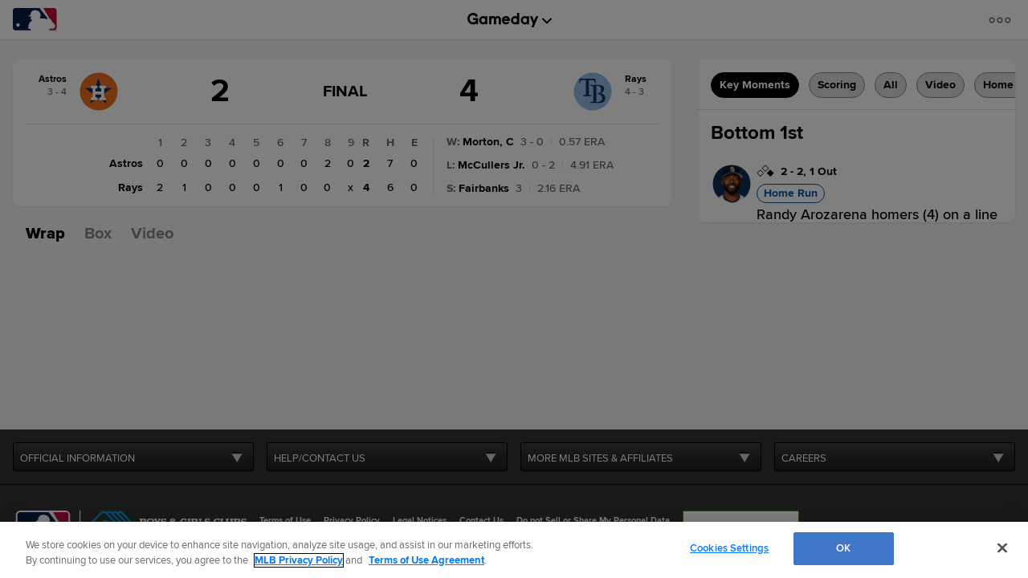

--- FILE ---
content_type: text/html; charset=utf-8
request_url: https://www.google.com/recaptcha/api2/aframe
body_size: 184
content:
<!DOCTYPE HTML><html><head><meta http-equiv="content-type" content="text/html; charset=UTF-8"></head><body><script nonce="49ABfeoJ4KtxnfJYPgLvRQ">/** Anti-fraud and anti-abuse applications only. See google.com/recaptcha */ try{var clients={'sodar':'https://pagead2.googlesyndication.com/pagead/sodar?'};window.addEventListener("message",function(a){try{if(a.source===window.parent){var b=JSON.parse(a.data);var c=clients[b['id']];if(c){var d=document.createElement('img');d.src=c+b['params']+'&rc='+(localStorage.getItem("rc::a")?sessionStorage.getItem("rc::b"):"");window.document.body.appendChild(d);sessionStorage.setItem("rc::e",parseInt(sessionStorage.getItem("rc::e")||0)+1);localStorage.setItem("rc::h",'1769630276625');}}}catch(b){}});window.parent.postMessage("_grecaptcha_ready", "*");}catch(b){}</script></body></html>

--- FILE ---
content_type: text/javascript; charset=utf-8
request_url: https://app.link/_r?sdk=web2.86.5&branch_key=key_live_bkvscqeDusZjTIJsWaQp9blcusf4W75N&callback=branch_callback__0
body_size: 76
content:
/**/ typeof branch_callback__0 === 'function' && branch_callback__0("1545148198487581494");

--- FILE ---
content_type: application/x-javascript;charset=utf-8
request_url: https://ans.mlb.com/id?d_visid_ver=3.0.0&d_fieldgroup=A&mcorgid=A65F776A5245B01B0A490D44%40AdobeOrg&mid=66620742847176607212363504926838225583&ts=1769630260505
body_size: -41
content:
{"mid":"66620742847176607212363504926838225583"}

--- FILE ---
content_type: text/javascript
request_url: https://www.mlbstatic.com/mlb.com/adobe-analytics/AppMeasurement-mlb.js
body_size: 7046
content:
window.setAppMeasurementConfig = function(s) {
    s.loadModule('AudienceManagement');

    s.visitor = Visitor.getInstance('A65F776A5245B01B0A490D44@AdobeOrg');
    s.trackingServer = 'an.mlb.com';
    s.trackingServerSecure = 'ans.mlb.com';
    s.visitorNamespace = 'mlb';

    s.linkInternalFilters = [
        'javascript:',
        'mlb.com',
        'localhost',
        'ticketreturn.com',
        'ticketmaster.com',
        'tickets.com',
        'glitnirticketing.com',
        'etix.com',
        'streamlineticketing.com'
    ].toString();

    s.forcedLinkTrackingTimeout = 500;
    s.charSet = 'UTF-8';
    s.currencyCode = 'USD';

    s.trackDownloadLinks = true;
    s.trackExternalLinks = true;
    s.trackInlineStats = true;
    s.linkDownloadFileTypes = 'exe,zip,wav,mp3,mov,mpg,avi,wmv,pdf,doc,docx,xls,xlsx,ppt,pptx,csv,m4v';
    s.linkLeaveQueryString = false;

    function buildLinkTrackStrings(prefix, amount) {
        return Array(amount).fill().map(function(x, i) {
            return prefix + (i + 1);
        }).join();
    }

    s.linkTrackVars = [
        buildLinkTrackStrings('prop', 100),
        buildLinkTrackStrings('eVar', 250),
        'events',
        'list1',
        'list2',
        'list3'
    ].join();

    s.linkTrackEvents = [
        buildLinkTrackStrings('event', 250),
        'event402,event403,event404,event405,event406',
        'scAdd',
        'scCheckout',
        'prodView',
        'purchase'
    ].join();

    //Page Visibility Event List (total page visibility seconds, total page seconds, total page visibility instances) - 11/22/2016
    s.pvel = 'event84,event85,event86';

    //time parting configuration - 11/22/2016

    //US
    s._tpDST = {
        2012: '3/11,11/4',
        2013: '3/10,11/3',
        2014: '3/9,11/2',
        2015: '3/8,11/1',
        2016: '3/13,11/6',
        2017: '3/12,11/5',
        2018: '3/11,11/4',
        2019: '3/10,11/3',
        2020: '3/8, 11/1',
        2021: '3/14,11/7',
        2022: '3/13,11/6',
        2023: '3/12,11/5',
        2024: '3/10,11/3',
        2025: '3/9,11/2',
        2026: '3/8,11/1',
        2027: '3/14,11/7',
        2028: '3/12,11/5',
        2029: '3/11,11/4'
    };

    s.usePlugins = true;

    s.doPlugins = function(s) {

        /* Set prop8 with ATBAT or ATTHEBALLPARK */
        var metaTagAppView = document.head.querySelector("[name=app-view]") || {};
        if (metaTagAppView.content) {
            if (metaTagAppView.content === ('app/atbat')) {
                s.prop8 = 'ATBAT';
            } else if (metaTagAppView.content === ('app/ballpark')) {
                s.prop8 = 'ATTHEBALLPARK';
            } else if (metaTagAppView.content === ('app/mlbplay')) {
                s.prop8 = 'MLBPLAY';
            } else if (metaTagAppView.content === ('app/firstpitch') || metaTagAppView.content === ('app-firstpitch')) {
                s.prop8 = 'MiLBFIRSTPITCH';
            }
            s.eVar63 = metaTagAppView.content;
        }

        /* Get SC Visitor ID */
        s.prop64 = 'D=s_vi';
        s.eVar64 = 'D=s_vi';

        /* get time */
        s.prop35Date = new Date();
        s.prop35 = (s.prop35Date.getUTCMonth() + 1) + '/' + s.prop35Date.getUTCDate() + '/' + s.prop35Date.getUTCFullYear() + ' ' + (s.prop35Date.getUTCHours() - 4) + ':' + s.prop35Date.getUTCMinutes() + ':' + s.prop35Date.getUTCSeconds();

        /*FEDE-4413 URL and userAgent tracking*/
        s.eVar55 = window.navigator.userAgent || null;
        s.eVar56 = window.location.href;

        /* FEDE-3788 vbID Tracking */
        if (!s.eVar1) {
            s.eVar1 = s.Util.getQueryParam('vbID');
        }

        /* FEDE-3788 affiliateId Tracking */
        if (!s.eVar4) {
            s.eVar4 = s.getQueryParam('affiliateId');
        }
        /* FEDE-3751 tcid Tracking */
        if (!s.eVar14) {
            s.eVar14 = s.Util.getQueryParam('tcid');
        }

        /* FEDE-3788 tdl Tracking */
        if (!s.eVar21) {
            s.eVar21 = s.Util.getQueryParam('tdl');
        }

        /* FEDE-3788 tfl Tracking */
        if (!s.eVar22) {
            s.eVar22 = s.Util.getQueryParam('tfl');
        }

        /* FEDE-3788 mlbkw Tracking */
        if (!s.eVar25) {
            s.eVar25 = s.Util.getQueryParam('mlbkw');
        }

        /* Campaign Secondary Responses */
        if (!s.campaign) {
            s.campaign = s.Util.getQueryParam('partnerId');
        }

        if (s.campaign && (s.prop40 || s.products)) {
            s.tempCampaign = s.campaign + s.prop40 + s.products;
        }

        /* External Campaign Tracking */
        if (!s.campaign) {
            s.campaign = s.getQueryParam('partnerId');
            s.eVar33 = s.campaign;
        } else {
            s.eVar33 = s.campaign;
        }

        if (s.campaign) {
            s.events = s.apl(s.events, 'event58', ',', 2);
            s.hier2 = s.crossVisitParticipation(s.campaign, 's_campaign_stack', '30', '15', '>', '', 1);
        }

        /* Campaign Secondar Responses Continued */
        if (!s.campaign && s.tempCampaign) {
            s.events = s.apl(s.events, 'event60', ',', 2);
        }
        /* Internal  Campaign Tracking */
        if (!s.eVar32) {
            s.eVar32 = s.Util.getQueryParam('intcmp');
        }

        if (s.eVar32) {
            s.events = s.apl(s.events, 'event59', ',', 2);
        }

        /* copy prop40 into eVar40 */
        if (s.prop40) {
            s.eVar40 = 'D=c40';
        }

        /* Set custom purchase id for oss.ticketmaster.com */
        if (s.purchaseID && (document.domain.indexOf('oss.ticketmaster') > -1)) {
            s.purchaseID = s.purchaseID + '_' + s.time.getDate() + s.time.getMilliseconds();
        }

        /* copy purchase id into eVar3 */
        /* edited by Adobe 02/13/2012 */
        if (s.purchaseID && !s.eVar3) {
            s.eVar3 = s.purchaseID;
        }

        /*socialPlatforms v1.0 - used for SocialAnalytics*/
        s.socialPlatforms('eVar66');

        /*App to Mobile web visitor ID*/
        if (s.Util.getQueryParam('appvi')) {
            s.new_vi_date = new Date;
            s.new_vi_date.setFullYear(s.new_vi_date.getFullYear() + 5);
            s.c_w('app_vi', s.Util.getQueryParam('appvi'), s.new_vi_date);
            s.visitorID = s.c_r('app_vi');
        } else if (s.c_r('app_vi')) {
            s.visitorID = s.c_r('app_vi');
        }

        /* Get New or Repeat Visitor*/
        s.prop48 = s.getNewRepeat(30, 's_getNewRepeat');

        /* Configure Days Since Last Visit 11/22/2016*/
        s.prop67 = s.getDaysSinceLastVisit('s_lv');

        /*Configure TimeParting to s.prop38 - 11/22/2016*/
        s.prop38 = s.getTimeParting('n', '-5');

        /* Page Visibility - 11/22/2016*/
        s.eVar48 = s.getPreviousValue(s.pageName, 'gpv_v48', ''); //Record the previous page name in the designated eVar of your choice
        s.getPageVisibility();

        if(s.pageName && !s.isScrollDepthViewedInitialized) {
            s.getPercentPageViewed();
        }

        s.prop52 = s.getPreviousValue(s.pageName, 's_ppn'); //prop52: prev page name

        // add shared newrelic/adobe key to newrelic page view
        s.prop68 = function alphanumericGenerator(length) {
            var chars = '0123456789abcdefghijklmnopqrstuvwxyzABCDEFGHIJKLMNOPQRSTUVWXYZ';
            var alphanumeric = '';

            for (var i = 0; i < length; i++) {
                alphanumeric += chars[Math.floor(Math.random() * chars.length)]
            }

            return alphanumeric;
        }(32);

        /*App to Mobile web visitor ID*/
        if (s.Util.getQueryParam('appvi')) {
            s.new_vi_date = new Date;
            s.new_vi_date.setFullYear(s.new_vi_date.getFullYear() + 5);
            s.Util.cookwrite('app_vi', s.Util.getQueryParam('appvi'), s.new_vi_date);
            s.visitorID = s.Util.cookieRead('app_vi');
        } else if (s.Util.cookieRead('app_vi')) {
            s.visitorID = s.Util.cookieRead('app_vi');
        }

        /* Configure Modules and Plugins */
        s.loadModule('Media');
        s.Media.autoTrack = false;
        s.Media.trackWhilePlaying = true;
        s.Media.trackVars = 'None';
        s.Media.trackEvents = 'None';

        s.maxDelay = '3000';

        /* SET CUSTOM PAGE VIEW EVENT */
        if (!s.events) {
            s.events = 'event4';
        } else {
            s.events = s.apl(s.events, 'event4', ',', 2);
        }

        s.AudienceManagement.setup({
            "partner": "mlb",
            "containerNSID": 0,
            "uuidCookie": {
                "name": "aam_uuid",
                "days": 30
            }
        });

        /* ID sync START */
        if (s.prop22) {
            var AuthState = (Visitor && Visitor.AuthState) ? Visitor.AuthState.AUTHENTICATED : 0;
            visitor.setCustomerIDs({
                "okta": {
                    "id": s.prop22,
                    "authState": AuthState
                },
                "oktaDuplicate": {
                    "id": s.prop22,
                    "authState": AuthState
                }
            });
        }
        /* ID sync END */
    };

    /*
     * Plugin: getValOnce_v1.0
     */
    s.getValOnce = new Function("v","c","e",""
    +"var s=this,a=new Date,v=v?v:v='',c=c?c:c='s_gvo',e=e?e:0,k=s.c_r(c"
    +");if(v){a.setTime(a.getTime()+e*86400000);s.c_w(c,v,e?a:0);}return"
    +" v==k?'':v");

     /* Plugin Utility: apl v1.1
     */
    s.apl = new Function("l","v","d","u",""
    +"var s=this,m=0;if(!l)l='';if(u){var i,n,a=s.split(l,d);for(i=0;i<a."
    +"length;i++){n=a[i];m=m||(u==1?(n==v):(n.toLowerCase()==v.toLowerCas"
    +"e()));}}if(!m)l=l?l+d+v:v;return l");

    /*
     *  Plug-in: crossVisitParticipation v1.6 - stacks values from
     *  specified variable in cookie and returns value
     */
    s.crossVisitParticipation = new Function("v","cn","ex","ct","dl","ev","dv",""
    +"var s=this,ce;if(typeof(dv)==='undefined')dv=0;if(s.events&&ev){var"
    +" ay=s.split(ev,',');var ea=s.split(s.events,',');for(var u=0;u<ay.l"
    +"ength;u++){for(var x=0;x<ea.length;x++){if(ay[u]==ea[x]){ce=1;}}}}i"
    +"f(!v||v==''){if(ce){s.c_w(cn,'');return'';}else return'';}v=escape("
    +"v);var arry=new Array(),a=new Array(),c=s.c_r(cn),g=0,h=new Array()"
    +";if(c&&c!='')arry=eval(c);var e=new Date();e.setFullYear(e.getFullY"
    +"ear()+5);if(dv==0&&arry.length>0&&arry[arry.length-1][0]==v)arry[ar"
    +"ry.length-1]=[v,new Date().getTime()];else arry[arry.length]=[v,new"
    +" Date().getTime()];var start=arry.length-ct<0?0:arry.length-ct;var "
    +"td=new Date();for(var x=start;x<arry.length;x++){var diff=Math.roun"
    +"d((td.getTime()-arry[x][1])/86400000);if(diff<ex){h[g]=unescape(arr"
    +"y[x][0]);a[g]=[arry[x][0],arry[x][1]];g++;}}var data=s.join(a,{deli"
    +"m:',',front:'[',back:']',wrap:\"'\"});s.c_w(cn,data,e);var r=s.join"
    +"(h,{delim:dl});if(ce)s.c_w(cn,'');return r;");

    /* Utility Function: split v1.5 - split a string (JS 1.0 compatible)
     */
    s.split = new Function("l","d",""
    +"var i,x=0,a=new Array;while(l){i=l.indexOf(d);i=i>-1?i:l.length;a[x"
    +"++]=l.substring(0,i);l=l.substring(i+d.length);}return a");

    /*
     * s.join: 1.0 - Joins an array into a string
     */
    s.join = new Function("v","p",""
    +"var s = this;var f,b,d,w;if(p){f=p.front?p.front:'';b=p.back?p.back"
    +":'';d=p.delim?p.delim:'';w=p.wrap?p.wrap:'';}var str='';for(var x=0"
    +";x<v.length;x++){if(typeof(v[x])=='object' )str+=s.join( v[x],p);el"
    +"se str+=w+v[x]+w;if(x<v.length-1)str+=d;}return f+str+b;");


    /*
     * Plugin: socialPlatforms v1.0
     */
    s.socialPlatforms = new Function("a",""
    +"var s=this,g,K,D,E,F;g=s.referrer?s.referrer:document.referrer;g=g."
    +"toLowerCase();K=s.split(s.socPlatList,'|');for(var i=0;i<K.length;i++){"
    +"D=s.split(K[i],'>');if(g.indexOf(D[0])!=-1){if(a){s[a]=D[1];}}}");

    /*
     * Plugin: getPreviousValue_v1.0 - return previous value of designated
     *   variable (requires split utility) - added 11/22/2016
     */
    s.getPreviousValue = new Function("v","c","el",""
    +"var s=this,t=new Date,i,j,r='';t.setTime(t.getTime()+1800000);if(el"
    +"){if(s.events){i=s.split(el,',');j=s.split(s.events,',');for(x in i"
    +"){for(y in j){if(i[x]==j[y]){if(s.c_r(c)) r=s.c_r(c);v?s.c_w(c,v,t)"
    +":s.c_w(c,'no value',t);return r}}}}}else{if(s.c_r(c)) r=s.c_r(c);v?"
    +"s.c_w(c,v,t):s.c_w(c,'no value',t);return r}");

    /******************************************* BEGIN CODE TO DEPLOY *******************************************/
    /* Adobe Consulting Plugin: getPercentPageViewed v5.0.1 modified by pchou on 7/12/2021 */
    s.getPercentPageViewed=function(e,o){var n=e,i=o;function d(){if(window.ppvID){var e=Math.max(Math.max(document.body.scrollHeight,document.documentElement.scrollHeight),Math.max(document.body.offsetHeight,document.documentElement.offsetHeight),Math.max(document.body.clientHeight,document.documentElement.clientHeight)),o=window.innerHeight||document.documentElement.clientHeight||document.body.clientHeight,n=(window.pageYOffset||window.document.documentElement.scrollTop||window.document.body.scrollTop)+o,i=Math.min(Math.round(n/e*100),100),d=Math.floor(n/o);o=Math.floor(e/o);var t="";if(!window.cookieRead("s_tp")||decodeURIComponent(window.cookieRead("s_ppv").split(",")[0])!==window.ppvID||window.p_fo(window.ppvID)||1==window.ppvChange&&window.cookieRead("s_tp")&&e!=window.cookieRead("s_tp")){if((decodeURIComponent(window.cookieRead("s_ppv").split(",")[0])!==window.ppvID||window.p_fo(window.ppvID+"1"))&&window.cookieWrite("s_ips",n),window.cookieRead("s_tp")&&decodeURIComponent(window.cookieRead("s_ppv").split(",")[0])===window.ppvID){window.cookieRead("s_tp");var w=-1<(t=window.cookieRead("s_ppv")).indexOf(",")?t.split(","):[];t=w[0]?w[0]:"",w=w[3]?w[3]:"";var p=window.cookieRead("s_ips");t=t+","+Math.round(w/e*100)+","+Math.round(p/e*100)+","+w+","+d}window.cookieWrite("s_tp",e)}else t=window.cookieRead("s_ppv");var a=t&&-1<t.indexOf(",")?t.split(",",6):[];e=0<a.length?a[0]:encodeURIComponent(window.ppvID),w=1<a.length?parseInt(a[1]):i,p=2<a.length?parseInt(a[2]):i;var c=3<a.length?parseInt(a[3]):n,r=4<a.length?parseInt(a[4]):d;a=5<a.length?parseInt(a[5]):o,0<i&&(t=e+","+(i>w?i:w)+","+p+","+(n>c?n:c)+","+(d>r?d:r)+","+(o>a?o:a)),window.cookieWrite("s_ppv",t)}}if("-v"===n)return{plugin:"getPercentPageViewed",version:"5.0.1"};var t=function(){if(void 0!==window.s_c_il)for(var e,o=0;o<window.s_c_il.length;o++)if((e=window.s_c_il[o])._c&&"s_c"===e._c)return e}();void 0!==t&&(t.contextData.getPercentPageViewed="5.0.1"),window.pageName=void 0!==t&&t.pageName||"",window.cookieWrite=window.cookieWrite||function(e,o,n){if("string"==typeof e){var i=window.location.hostname,d=window.location.hostname.split(".").length-1;if(i&&!/^[0-9.]+$/.test(i)){d=2<d?d:2;var t=i.lastIndexOf(".");if(0<=t){for(;0<=t&&1<d;)t=i.lastIndexOf(".",t-1),d--;t=0<t?i.substring(t):i}}if(g=t,o=void 0!==o?""+o:"",n||""===o)if(""===o&&(n=-60),"number"==typeof n){var w=new Date;w.setTime(w.getTime()+6e4*n)}else w=n;return!(!e||(document.cookie=encodeURIComponent(e)+"="+encodeURIComponent(o)+"; path=/;"+(n?" expires="+w.toUTCString()+";":"")+(g?" domain="+g+";":""),void 0===window.cookieRead))&&window.cookieRead(e)===o}},window.cookieRead=window.cookieRead||function(e){if("string"!=typeof e)return"";e=encodeURIComponent(e);var o=" "+document.cookie,n=o.indexOf(" "+e+"="),i=0>n?n:o.indexOf(";",n);return(e=0>n?"":decodeURIComponent(o.substring(n+2+e.length,0>i?o.length:i)))?e:""},window.p_fo=window.p_fo||function(e){return window.__fo||(window.__fo={}),!window.__fo[e]&&(window.__fo[e]={},!0)};var w=window.cookieRead("s_ppv");w=-1<w.indexOf(",")?w.split(","):[],n=n||(window.pageName?window.pageName:document.location.href),w[0]=decodeURIComponent(w[0]),window.ppvChange=void 0===i||1==i,void 0!==t&&t.linkType&&"o"===t.linkType||(window.ppvID&&window.ppvID===n||(window.ppvID=n,window.cookieWrite("s_ppv",""),d()),window.p_fo("s_gppvLoad")&&window.addEventListener&&(window.addEventListener("load",d,!1),window.addEventListener("click",d,!1),window.addEventListener("scroll",d,!1))),s.isScrollDepthViewedInitialized=!0}
    /******************************************** END CODE TO DEPLOY ********************************************/

    s.getScrollDepthMeasurements=function(){if("function"!=typeof window.cookieRead)return null;var e=window.cookieRead("s_ppv");return(e=-1<e.indexOf(",")?e.split(","):[])[0]=decodeURIComponent(e[0]),{ppvPreviousPage:e[0]?e[0]:"",ppvHighestPercentViewed:e[1]?e[1]:"",ppvInitialPercentViewed:e[2]?e[2]:"",ppvHighestPixelsSeen:e[3]?e[3]:"",ppvFoldsSeen:e[4]?e[4]:"",ppvFoldsAvailable:e[5]?e[5]:""}};

    /* Page Visibility Plugin 0.1 (BETA) */
    s.getPageVisibility = new Function("",""
    +"var s=this;if(s.getVisitStart()){s.Util.cookieWrite('s_pvs','');s.U"
    +"til.cookieWrite('s_tps','');}if(s.Util.cookieRead('s_pvs')&&s.pvt<1"
    +"){if(parseInt(s.Util.cookieRead('s_pvs'))<=parseInt(s.Util.cookieRe"
    +"ad('s_tps'))){s.pve=s.pvel.split(',');s.events=s.apl(s.events,s.pve"
    +"[0]+'='+(parseInt(s.Util.cookieRead('s_pvs'))),',',2);s.Util.cookie"
    +"Write('s_pvs','');s.events=s.apl(s.events,s.pve[1]+'='+(parseInt(s."
    +"Util.cookieRead('s_tps'))),',',2);s.Util.cookieWrite('s_tps','');s."
    +"events=s.apl(s.events,s.pve[2],',',2);}}s.pvi=setInterval(s.pvx,100"
    +"0);s.wpvi=setInterval(s.wpvc,5000);");

    s.gbp = new Function("",""
    +"if('hidden'in document){return null;}var bp=['moz','ms','o','webkit"
    +"'];for(var i=0;i<bp.length;i++){var p=bp[i]+'Hidden';if(p in docume"
    +"nt){return bp[i];}}return null;");

    s.hp = new Function("p",""
    +"if(p){return p+'Hidden';}else{return'hidden';}");

    s.vs = new Function("p",""
    +"if(p){return p+'VisibilityState';}else{return'visibilityState';}");

    s.ve = new Function("p",""
    +"if(p){return p+'visibilitychange';}else{return'visibilitychange';}");

    s.pvx = new Function("",""
    +"var s=this;s.pvt+=1;");

    s.wpvc = function(){
        var tempDate = Date.now();
        s.Util.cookieWrite('s_tps', Math.ceil((tempDate - s.totalTime)/1000));
        s.Util.cookieWrite('s_pvs', s.pvt)
    }
    document.addEventListener('visibilitychange', function(event) {
        if (document.hidden) {
            s.visibility = false;
            clearTimeout(s.pvi);
        } else {
            s.visibility=true;
            s.pvi=setInterval(s.pvx,1000);
        }
    });
    s.totalTime=new Date();
    s.pvt=0;
    s.prefix=s.gbp;
    s.hidden=s.hp(s.prefix);
    s.visibility=true;
    s.visibilityState=s.vs(s.prefix);
    s.visibilityEvent=s.ve(s.prefix);

    /*
     * Plugin: getNewRepeat 1.2 - Returns whether user is new or repeat - added on 11/22/2016
     */
    s.getNewRepeat = new Function("d","cn",""
    +"var s=this,e=new Date(),cval,sval,ct=e.getTime();d=d?d:30;cn=cn?cn:"
    +"'s_nr';e.setTime(ct+d*24*60*60*1000);cval=s.c_r(cn);if(cval.length="
    +"=0){s.c_w(cn,ct+'-New',e);return'New';}sval=s.split(cval,'-');if(ct"
    +"-sval[0]<30*60*1000&&sval[1]=='New'){s.c_w(cn,ct+'-New',e);return'N"
    +"ew';}else{s.c_w(cn,ct+'-Repeat',e);return'Repeat';}");

    /*
    Plugin: Days since last Visit 1.1 - capture time from last visit
     */
    s.getDaysSinceLastVisit = new Function("c",""
    +"var s=this,e=new Date(),es=new Date(),cval,cval_s,cval_ss,ct=e.getT"
    +"ime(),day=24*60*60*1000,f1,f2,f3,f4,f5;e.setTime(ct+3*365*day);es.s"
    +"etTime(ct+30*60*1000);f0='Cookies Not Supported';f1='First Visit';f"
    +"2='More than 30 days';f3='More than 7 days';f4='Less than 7 days';f"
    +"5='Less than 1 day';cval=s.c_r(c);if(cval.length==0){s.c_w(c,ct,e);"
    +"s.c_w(c+'_s',f1,es);}else{var d=ct-cval;if(d>30*60*1000){if(d>30*da"
    +"y){s.c_w(c,ct,e);s.c_w(c+'_s',f2,es);}else if(d<30*day+1 && d>7*day"
    +"){s.c_w(c,ct,e);s.c_w(c+'_s',f3,es);}else if(d<7*day+1 && d>day){s."
    +"c_w(c,ct,e);s.c_w(c+'_s',f4,es);}else if(d<day+1){s.c_w(c,ct,e);s.c"
    +"_w(c+'_s',f5,es);}}else{s.c_w(c,ct,e);cval_ss=s.c_r(c+'_s');s.c_w(c"
    +"+'_s',cval_ss,es);}}cval_s=s.c_r(c+'_s');if(cval_s.length==0) retur"
    +"n f0;else if(cval_s!=f1&&cval_s!=f2&&cval_s!=f3&&cval_s!=f4&&cval_s"
    +"!=f5) return '';else return cval_s;");

    /*
     * Plugin: getTimeParting 3.4
     */
    s.getTimeParting = new Function("h","z",""
    +"var s=this,od;od=new Date('1/1/2000');if(od.getDay()!=6||od.getMont"
    +"h()!=0){return'Data Not Available';}else{var H,M,D,U,ds,de,tm,da=['"
    +"Sunday','Monday','Tuesday','Wednesday','Thursday','Friday','Saturda"
    +"y'],d=new Date();z=z?z:0;z=parseFloat(z);if(s._tpDST){var dso=s._tp"
    +"DST[d.getFullYear()].split(/,/);ds=new Date(dso[0]+'/'+d.getFullYea"
    +"r());de=new Date(dso[1]+'/'+d.getFullYear());if(h=='n'&&d>ds&&d<de)"
    +"{z=z+1;}else if(h=='s'&&(d>de||d<ds)){z=z+1;}}d=d.getTime()+(d.getT"
    +"imezoneOffset()*60000);d=new Date(d+(3600000*z));H=d.getHours();M=d"
    +".getMinutes();M=(M<10)?'0'+M:M;D=d.getDay();U=' AM';if(H>=12){U=' P"
    +"M';H=H-12;}if(H==0){H=12;}D=da[D];tm=H+':'+M+U;return(tm+'|'+D);}");

    /*
     * Get Visit Start
     */
    s.getVisitStart = new Function("c",""
    +"var s=this,v=1,t=new Date;t.setTime(t.getTime()+1800000);if(s.c_r(c"
    +")){v=0}if(!s.c_w(c,1,t)){s.c_w(c,1,0)}if(!s.c_r(c)){v=0}return v;");

    s.getQueryParam = function getQueryParam(a, d, f) {
        function n(g, c) {
            c = c.split("?").join("&");
            c = c.split("#").join("&");
            var e = c.indexOf("&");
            if (g && (-1 < e || c.indexOf("=") > e)) {
                e = c.substring(e + 1);
                e = e.split("&");
                for (var h = 0, p = e.length; h < p; h++) {
                    var l = e[h].split("="),
                        q = l[1];
                    if (l[0].toLowerCase() === g.toLowerCase())
                    return decodeURIComponent(q || !0)
                }
            }
            return ""
        }
        if ("-v" === a) return {
            plugin: "getQueryParam",
            version: "4.0.1"
        };
        var b = function() {
            if ("undefined" !== typeof window.s_c_il)
                for (var g = 0, c; g < window.s_c_il.length; g++)
                    if (c = window.s_c_il[g], c._c && "s_c" === c._c) return c
        }();
        "undefined" !== typeof b && (b.contextData.getQueryParam = "4.0");
        if (a) {
            d = d || "";
            f = (f || "undefined" !== typeof b && b.pageURL || location.href) + "";
            (4 < d.length || -1 < d.indexOf("=")) && f && 4 > f.length && (b = d,
                d = f, f = b);
            b = "";
            for (var m = a.split(","), r = m.length, k = 0; k < r; k++) a = n(m[k],
                    f), "string" === typeof a ? (a = -1 < a.indexOf("#") ? a
                    .substring(0, a.indexOf("#")) : a, b += b ? d + a : a) : b =
                "" === b ? a : b + (d + a);
            return b
        }
    };
};
